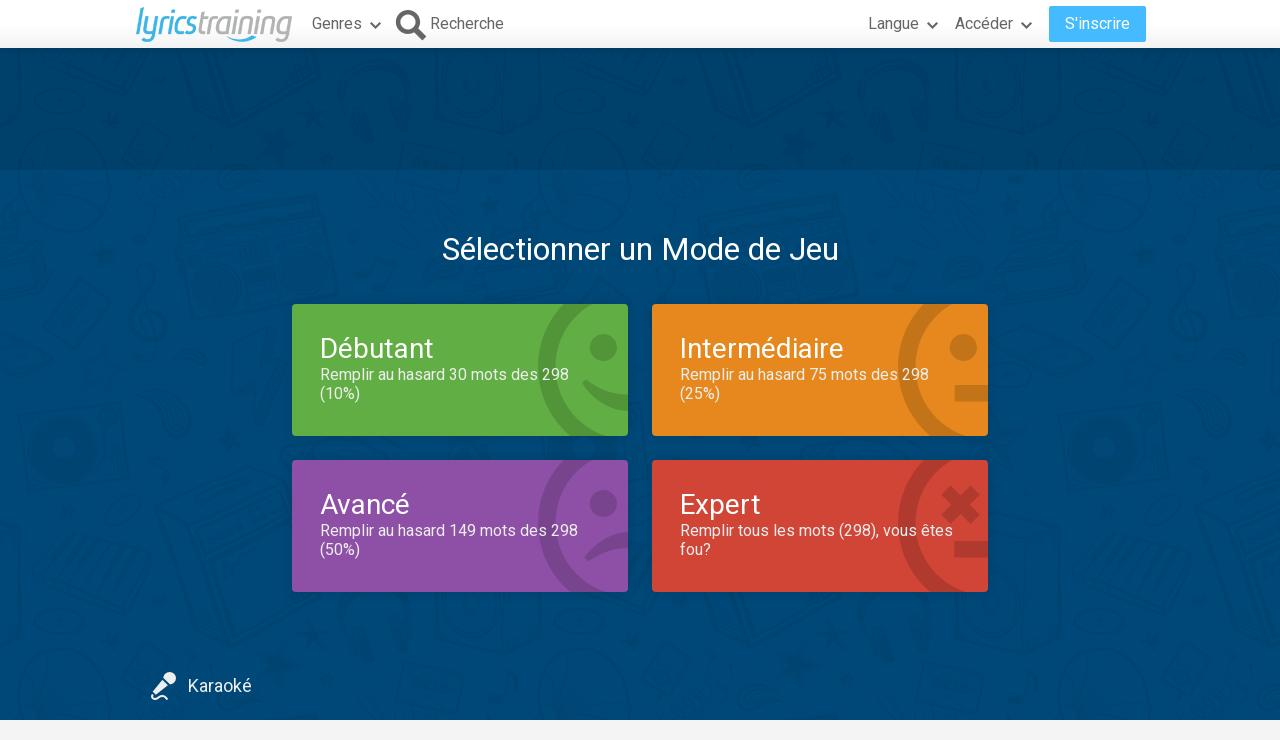

--- FILE ---
content_type: text/html; charset=utf-8
request_url: https://www.google.com/recaptcha/api2/aframe
body_size: 250
content:
<!DOCTYPE HTML><html><head><meta http-equiv="content-type" content="text/html; charset=UTF-8"></head><body><script nonce="ZlNZeT6t0IBXAPCXbFSQxQ">/** Anti-fraud and anti-abuse applications only. See google.com/recaptcha */ try{var clients={'sodar':'https://pagead2.googlesyndication.com/pagead/sodar?'};window.addEventListener("message",function(a){try{if(a.source===window.parent){var b=JSON.parse(a.data);var c=clients[b['id']];if(c){var d=document.createElement('img');d.src=c+b['params']+'&rc='+(localStorage.getItem("rc::a")?sessionStorage.getItem("rc::b"):"");window.document.body.appendChild(d);sessionStorage.setItem("rc::e",parseInt(sessionStorage.getItem("rc::e")||0)+1);localStorage.setItem("rc::h",'1764917210545');}}}catch(b){}});window.parent.postMessage("_grecaptcha_ready", "*");}catch(b){}</script></body></html>